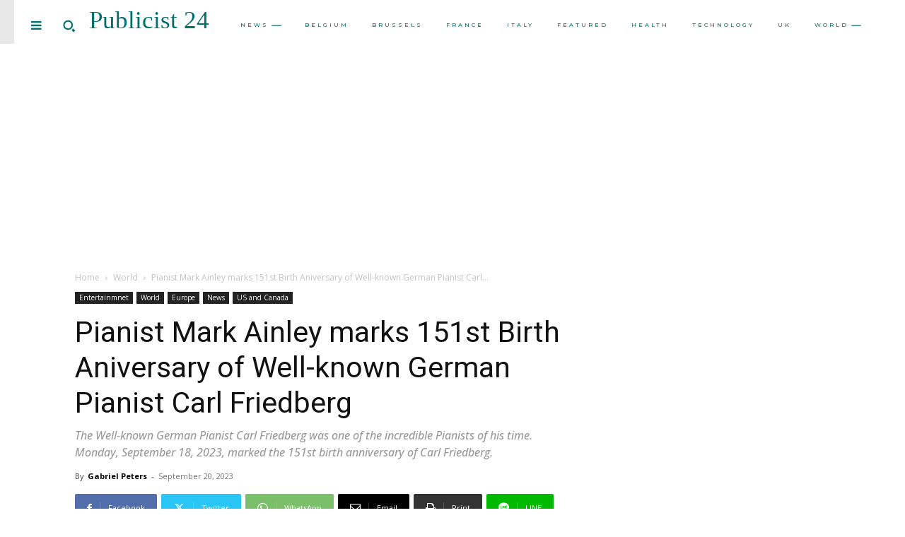

--- FILE ---
content_type: text/html; charset=utf-8
request_url: https://www.google.com/recaptcha/api2/aframe
body_size: 267
content:
<!DOCTYPE HTML><html><head><meta http-equiv="content-type" content="text/html; charset=UTF-8"></head><body><script nonce="AeIBkyj_M2sxemZhMKOZig">/** Anti-fraud and anti-abuse applications only. See google.com/recaptcha */ try{var clients={'sodar':'https://pagead2.googlesyndication.com/pagead/sodar?'};window.addEventListener("message",function(a){try{if(a.source===window.parent){var b=JSON.parse(a.data);var c=clients[b['id']];if(c){var d=document.createElement('img');d.src=c+b['params']+'&rc='+(localStorage.getItem("rc::a")?sessionStorage.getItem("rc::b"):"");window.document.body.appendChild(d);sessionStorage.setItem("rc::e",parseInt(sessionStorage.getItem("rc::e")||0)+1);localStorage.setItem("rc::h",'1769104282118');}}}catch(b){}});window.parent.postMessage("_grecaptcha_ready", "*");}catch(b){}</script></body></html>